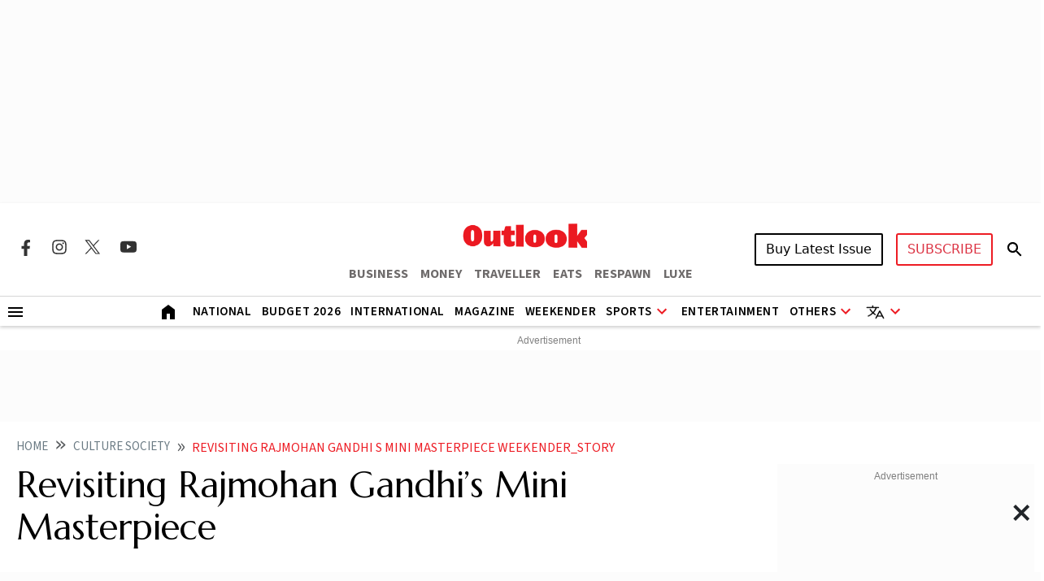

--- FILE ---
content_type: text/html; charset=utf-8
request_url: https://www.google.com/recaptcha/api2/aframe
body_size: 151
content:
<!DOCTYPE HTML><html><head><meta http-equiv="content-type" content="text/html; charset=UTF-8"></head><body><script nonce="-6_c3Ej0POVKAdoWNrtioA">/** Anti-fraud and anti-abuse applications only. See google.com/recaptcha */ try{var clients={'sodar':'https://pagead2.googlesyndication.com/pagead/sodar?'};window.addEventListener("message",function(a){try{if(a.source===window.parent){var b=JSON.parse(a.data);var c=clients[b['id']];if(c){var d=document.createElement('img');d.src=c+b['params']+'&rc='+(localStorage.getItem("rc::a")?sessionStorage.getItem("rc::b"):"");window.document.body.appendChild(d);sessionStorage.setItem("rc::e",parseInt(sessionStorage.getItem("rc::e")||0)+1);localStorage.setItem("rc::h",'1769029494376');}}}catch(b){}});window.parent.postMessage("_grecaptcha_ready", "*");}catch(b){}</script></body></html>

--- FILE ---
content_type: application/javascript; charset=utf-8
request_url: https://fundingchoicesmessages.google.com/f/AGSKWxXuhsjKQaxACjy20CLD074vhWE4RkhdTcciJ1_yEDJzyExQVrBVAE9WScEyM0QAkwK-UMsZ4ipNiUpfQiqawGbl8uqDXFHEMTc7nDD4qni_4cyti5vtO4N4t0aIwhuFiBpaBi-3ehodxp8V55XLqIha9ncr310kpMUM1raGH4szIaJvhz1QKF_-X7A=/__400-80._popupunder./getadserver.-adsscript./ad/generate?
body_size: -1291
content:
window['de62137e-600d-4c72-b2f0-83053f72e32b'] = true;